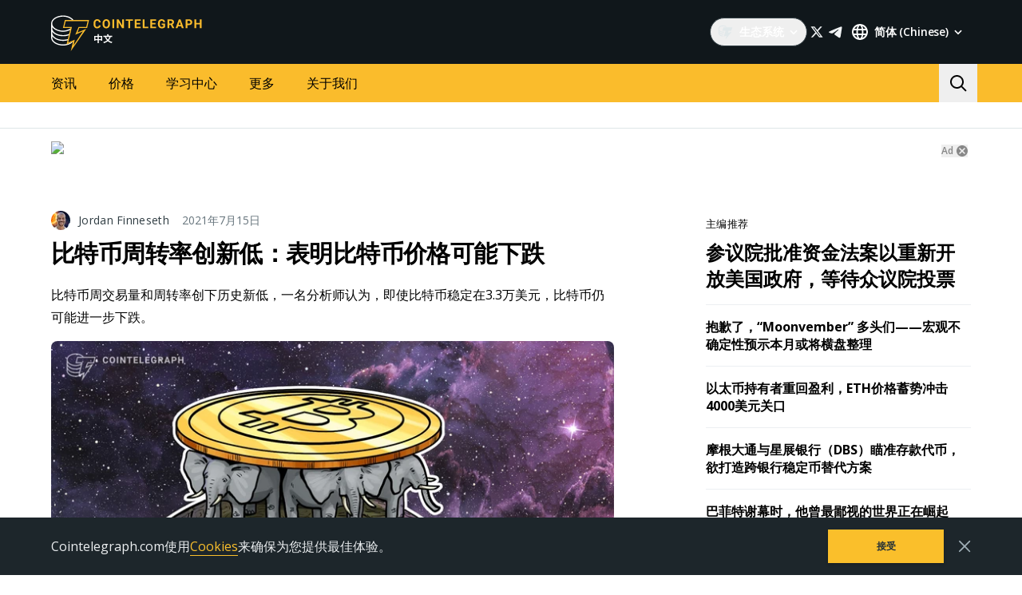

--- FILE ---
content_type: image/svg+xml
request_url: https://cn.cointelegraph.com/icons/logo/cn.svg
body_size: 2346
content:
<svg width="192" height="48" viewBox="0 0 192 48" fill="none" xmlns="http://www.w3.org/2000/svg">
<g clip-path="url(#clip0_1_353)">
<path d="M62.0899 15.6356C62.0046 16.8347 61.5687 17.7784 60.7821 18.4683C59.9955 19.1574 58.959 19.5016 57.6726 19.5016C56.2663 19.5016 55.1585 19.0208 54.3528 18.0584C53.5464 17.0968 53.1428 15.776 53.1428 14.0969V13.4152C53.1428 12.3438 53.3288 11.3994 53.7008 10.5826C54.0727 9.76653 54.6042 9.13938 55.2945 8.70336C55.9855 8.26659 56.7882 8.04858 57.7035 8.04858C58.9693 8.04858 59.9896 8.39352 60.7637 9.08264C61.5371 9.77101 61.984 10.7386 62.1053 11.984H59.8441C59.789 11.2642 59.5912 10.7424 59.2523 10.4183C58.9127 10.0943 58.3967 9.93228 57.7035 9.93228C56.9492 9.93228 56.3854 10.2063 56.0112 10.755C55.6363 11.3038 55.4444 12.1549 55.4342 13.3085V14.1506C55.4342 15.3549 55.6143 16.2352 55.973 16.7914C56.3332 17.3476 56.8992 17.6261 57.6733 17.6261C58.3717 17.6261 58.8929 17.4641 59.2369 17.1401C59.5817 16.816 59.7787 16.3143 59.8287 15.6356H62.0899ZM73.7664 14.0282C73.7664 15.1257 73.5752 16.0873 73.193 16.9138C72.8115 17.7411 72.2653 18.3787 71.5537 18.8281C70.8428 19.2769 70.0276 19.5016 69.108 19.5016C68.1986 19.5016 67.3871 19.2798 66.6733 18.8356C65.9602 18.3914 65.4067 17.7575 65.0149 16.9332C64.6231 16.109 64.4246 15.1608 64.4194 14.0887V13.5377C64.4194 12.4401 64.6142 11.4748 65.0038 10.6408C65.3935 9.8061 65.9433 9.16551 66.6549 8.71829C67.3658 8.27182 68.1788 8.04858 69.0933 8.04858C70.0077 8.04858 70.8208 8.27257 71.5316 8.71829C72.2425 9.16551 72.7931 9.8061 73.182 10.6401C73.5716 11.4748 73.7664 12.4379 73.7664 13.5302V14.0282ZM71.475 13.5227C71.475 12.3535 71.2692 11.4658 70.8575 10.8581C70.4451 10.2511 69.8571 9.94721 69.0933 9.94721C68.3339 9.94721 67.7488 10.2474 67.3364 10.8469C66.9247 11.4464 66.7159 12.3252 66.7115 13.4847V14.0282C66.7115 15.166 66.9173 16.0493 67.329 16.6764C67.7407 17.3043 68.3339 17.6186 69.108 17.6186C69.8666 17.6186 70.4496 17.3163 70.8575 16.7115C71.2641 16.1067 71.4699 15.225 71.475 14.0663V13.5227ZM78.9893 19.3485H76.7281V8.20164H78.9893V19.3485ZM91.1863 19.3485H88.9244L84.5225 12.0146V19.3485H82.2613V8.20164H84.5225L88.9325 15.5513V8.20164H91.1863V19.3485ZM102.381 10.0622H99.0189V19.3485H96.7577V10.0622H93.4409V8.20164H102.381V10.0622ZM111.449 14.518H107.107V17.5037H112.202V19.3485H104.845V8.20164H112.188V10.0622H107.107V12.7186H111.449V14.518ZM116.967 17.5037H121.768V19.3485H114.705V8.20164H116.967V17.5037ZM130.844 14.5172H126.503V17.5037H131.598V19.3485H124.241V8.20164H131.583V10.0622H126.503V12.7186H130.844V14.5172ZM142.785 17.9397C142.377 18.4347 141.802 18.8192 141.058 19.0917C140.315 19.365 139.491 19.5023 138.586 19.5023C137.636 19.5023 136.803 19.291 136.087 18.87C135.371 18.4489 134.818 17.8381 134.429 17.0363C134.039 16.2352 133.84 15.2937 133.829 14.2119V13.4533C133.829 12.3408 134.014 11.3777 134.384 10.5639C134.753 9.75011 135.286 9.12669 135.981 8.6959C136.677 8.26435 137.492 8.04858 138.428 8.04858C139.729 8.04858 140.747 8.36365 141.48 8.99454C142.214 9.62468 142.649 10.5423 142.785 11.7465H140.583C140.483 11.1082 140.26 10.6416 139.916 10.3452C139.572 10.0495 139.098 9.90167 138.495 9.90167C137.726 9.90167 137.141 10.1951 136.738 10.7819C136.337 11.3688 136.133 12.2415 136.128 13.4003V14.1118C136.128 15.281 136.347 16.1635 136.784 16.7608C137.221 17.3581 137.862 17.6567 138.706 17.6567C139.555 17.6567 140.162 17.473 140.523 17.1057V15.1839H138.465V13.4921H142.785V17.9397ZM149.855 15.2683H148.054V19.3485H145.792V8.20164H149.87C151.166 8.20164 152.167 8.49506 152.87 9.08264C153.574 9.66947 153.925 10.4982 153.925 11.5703C153.925 12.3311 153.763 12.965 153.439 13.4727C153.115 13.9804 152.623 14.3851 151.965 14.6859L154.34 19.241V19.3485H151.912L149.855 15.2683ZM148.054 13.4078H149.877C150.445 13.4078 150.885 13.2607 151.196 12.9673C151.508 12.6738 151.664 12.2699 151.664 11.754C151.664 11.2284 151.517 10.8148 151.223 10.5139C150.929 10.213 150.478 10.0622 149.87 10.0622H148.053L148.054 13.4078ZM163.016 17.0512H159.051L158.298 19.3485H155.893L159.979 8.20164H162.074L166.182 19.3485H163.778L163.016 17.0512ZM159.662 15.1922H162.405L161.026 11.0186L159.662 15.1922ZM170.645 15.4214V19.3485H168.383V8.20164H172.665C173.489 8.20164 174.213 8.35469 174.839 8.66155C175.465 8.96766 175.946 9.40219 176.283 9.96663C176.62 10.5303 176.788 11.1724 176.788 11.8921C176.788 12.9844 176.42 13.8453 175.684 14.4754C174.947 15.1063 173.928 15.4214 172.627 15.4214H170.645ZM170.645 13.5608H172.665C173.263 13.5608 173.719 13.4182 174.033 13.1323C174.347 12.8463 174.504 12.4379 174.504 11.9078C174.504 11.3613 174.346 10.9193 174.029 10.5826C173.713 10.2466 173.276 10.0726 172.718 10.0622H170.645V13.5608ZM188.449 19.3485H186.188V14.5717H181.779V19.3485H179.517V8.20164H181.779V12.7186H186.188V8.20164H188.449V19.3485Z" fill="#FABC2C"/>
<path d="M27.9204 35.8608L19.8932 39.3107V38.9657C18.3455 39.3575 16.6309 39.5832 15.0069 39.6558C7.45781 39.5832 1.46582 35.6775 1.39609 31.0298V29.3045C3.87556 32.8687 8.92291 35.2569 15.0069 35.1706C17.0651 35.2569 19.1707 34.9348 20.9399 34.4805L21.638 32.7551C19.5395 33.3741 17.2491 33.8047 15.0069 33.7904C7.45781 33.8047 1.46582 29.899 1.39609 25.1651V23.7848C3.87556 27.0795 8.91213 29.4684 15.0069 29.3052C17.7488 29.4684 20.4302 28.8983 22.6847 27.9249L23.0341 26.1996C20.8314 27.3483 17.9767 28.0155 15.0069 27.9249C7.45781 28.0155 1.46582 24.1097 1.39609 19.2996V17.9193C3.87556 21.2909 8.92291 23.6791 15.0069 23.7848C18.4648 23.6791 21.7429 22.7755 24.4302 21.3693L24.7796 19.2989C22.3403 21.0861 18.7797 22.2377 15.0069 22.4045C7.45781 22.2377 1.46654 18.3313 1.39609 13.4342C1.46582 8.77644 7.45781 4.87069 15.0069 4.80887C19.5072 4.87069 23.6868 6.43069 26.1756 8.94898L26.4179 9.34796L28.1778 9.35515L27.9204 8.94898C25.4453 5.62337 20.4949 3.42859 15.0069 3.42859C6.65408 3.42859 0 7.97991 0 13.4342V31.3749C0.293309 36.699 6.7957 41.0354 15.0069 41.0354C20.4302 41.0354 25.3043 38.9269 27.9204 35.8608Z" fill="white"/>
<path d="M24.6549 48L27.4729 36.1605L19.3717 39.6429L24.3033 19.0983H14.7924L17.2582 9H47.5495L45.0837 19.0983H35.2219L33.1083 24.6697L44.0269 20.1429L24.6549 48ZM29.5865 33.7228L28.1774 40.6874L39.8005 23.2772L30.2903 27.4562L34.5174 17.7058H44.0269L45.7882 10.3932H18.3149L16.5536 17.7058H26.0639L21.4845 37.2058L29.5865 33.7242V33.7228Z" fill="#FABC2C"/>
<path fill-rule="evenodd" clip-rule="evenodd" d="M71.0552 35.6213C72.324 36.685 73.8711 37.4786 75.764 37.9841C75.992 37.5881 76.412 36.9521 76.748 36.6401C74.9393 36.2227 73.4205 35.5132 72.1783 34.5602C73.2395 33.3996 74.0652 31.9779 74.6773 30.2441H76.52V28.8281H71.2857L72.296 28.5161C72.164 28.0121 71.792 27.2441 71.4799 26.6801L69.9439 27.1361C70.2075 27.6631 70.4802 28.3382 70.6159 28.8281H65.5279V30.2441H67.4069C68.0607 31.9345 68.8982 33.3881 69.983 34.5877C68.7371 35.5563 67.1866 36.2431 65.2999 36.7121C65.5759 37.0481 66.0199 37.7201 66.1759 38.0681C68.1099 37.4989 69.7268 36.7054 71.0552 35.6213ZM73.0453 30.2441H68.9124C69.4368 31.5051 70.1556 32.6272 71.0773 33.5793C71.9123 32.667 72.563 31.5658 73.0453 30.2441Z" fill="white"/>
<path fill-rule="evenodd" clip-rule="evenodd" d="M58.2079 28.9001H54.0439V34.9841H55.4959V34.3121H58.2079V38.0801H59.7319V34.3121H62.4559V34.9241H63.9679V28.9001H59.7319V26.8121H58.2079V28.9001ZM58.2079 30.3161H55.4959V32.8961H58.2079V30.3161ZM59.7319 32.8961H62.4559V30.3161H59.7319V32.8961Z" fill="white"/>
</g>
<defs>
<clipPath id="clip0_1_353">
<rect width="192" height="48" fill="white"/>
</clipPath>
</defs>
</svg>


--- FILE ---
content_type: application/javascript; charset=UTF-8
request_url: https://cn.cointelegraph.com/_nuxt/a2f5116.js
body_size: 3963
content:
(window.webpackJsonp=window.webpackJsonp||[]).push([[67],{1291:function(e,t,r){var content=r(1697);content.__esModule&&(content=content.default),"string"==typeof content&&(content=[[e.i,content,""]]),content.locals&&(e.exports=content.locals);(0,r(47).default)("32793293",content,!0,{sourceMap:!1})},1694:function(e,t){var r={kind:"Document",definitions:[{kind:"OperationDefinition",operation:"query",name:{kind:"Name",value:"QrCodeQuery"},variableDefinitions:[{kind:"VariableDefinition",variable:{kind:"Variable",name:{kind:"Name",value:"short"}},type:{kind:"NamedType",name:{kind:"Name",value:"String"}},directives:[]},{kind:"VariableDefinition",variable:{kind:"Variable",name:{kind:"Name",value:"url"}},type:{kind:"NonNullType",type:{kind:"NamedType",name:{kind:"Name",value:"String"}}},directives:[]}],directives:[],selectionSet:{kind:"SelectionSet",selections:[{kind:"Field",name:{kind:"Name",value:"locale"},arguments:[{kind:"Argument",name:{kind:"Name",value:"short"},value:{kind:"Variable",name:{kind:"Name",value:"short"}}}],directives:[],selectionSet:{kind:"SelectionSet",selections:[{kind:"Field",name:{kind:"Name",value:"qrCode"},arguments:[{kind:"Argument",name:{kind:"Name",value:"url"},value:{kind:"Variable",name:{kind:"Name",value:"url"}}}],directives:[],selectionSet:{kind:"SelectionSet",selections:[{kind:"Field",name:{kind:"Name",value:"image"},arguments:[],directives:[]}]}}]}}]}}],loc:{start:0,end:125}};r.loc.source={body:"query QrCodeQuery($short: String, $url: String!) {\n  locale(short: $short) {\n    qrCode(url: $url) {\n      image\n    }\n  }\n}\n",name:"GraphQL request",locationOffset:{line:1,column:1}};function n(e,t){if("FragmentSpread"===e.kind)t.add(e.name.value);else if("VariableDefinition"===e.kind){var r=e.type;"NamedType"===r.kind&&t.add(r.name.value)}e.selectionSet&&e.selectionSet.selections.forEach((function(e){n(e,t)})),e.variableDefinitions&&e.variableDefinitions.forEach((function(e){n(e,t)})),e.definitions&&e.definitions.forEach((function(e){n(e,t)}))}var o={};function c(e,t){for(var i=0;i<e.definitions.length;i++){var element=e.definitions[i];if(element.name&&element.name.value==t)return element}}r.definitions.forEach((function(e){if(e.name){var t=new Set;n(e,t),o[e.name.value]=t}})),e.exports=r,e.exports.QrCodeQuery=function(e,t){var r={kind:e.kind,definitions:[c(e,t)]};e.hasOwnProperty("loc")&&(r.loc=e.loc);var n=o[t]||new Set,l=new Set,h=new Set;for(n.forEach((function(e){h.add(e)}));h.size>0;){var d=h;h=new Set,d.forEach((function(e){l.has(e)||(l.add(e),(o[e]||new Set).forEach((function(e){h.add(e)})))}))}return l.forEach((function(t){var n=c(e,t);n&&r.definitions.push(n)})),r}(r,"QrCodeQuery")},1695:function(e,t){e.exports={functional:!0,render(e,t){const{_c:r,_v:n,data:data,children:o=[]}=t,{class:c,staticClass:l,style:style,staticStyle:h,attrs:d={},...f}=data;return r("svg",{class:[c,l],style:[style,h],attrs:Object.assign({width:"40",height:"40",viewBox:"0 0 40 40",fill:"none",xmlns:"http://www.w3.org/2000/svg"},d),...f},o.concat([r("rect",{attrs:{width:"40",height:"40",rx:"4",fill:"currentColor"}}),r("path",{attrs:{"fill-rule":"evenodd","clip-rule":"evenodd",d:"M18.67 18.52c1.965-1.908 4.388-2.751 7.172-2.897-.157-1.691-.755-3.122-1.73-4.396-2.704-3.53-7.696-5.01-12.14-3.558-3.256 1.064-5.653 3.104-6.628 6.469-1.055 3.636.354 7.169 3.698 9.529.52.368.6.683.429 1.248-.159.527-.27 1.069-.39 1.652-.054.267-.11.542-.174.828.31-.193.606-.381.893-.564.733-.465 1.408-.894 2.103-1.286.291-.165.7-.206 1.045-.177.71.06 1.416.152 2.156.249.3.039.607.079.92.118-.247-2.927.66-5.289 2.646-7.215zm-6.88-5.315c.684.02 1.26.62 1.235 1.285-.025.68-.613 1.216-1.313 1.2a1.233 1.233 0 01-1.22-1.28c.02-.69.597-1.226 1.298-1.205zm6.666 1.265c-.011-.667.57-1.253 1.256-1.265l-.001-.001c.7-.013 1.266.534 1.272 1.228a1.23 1.23 0 01-1.239 1.263 1.253 1.253 0 01-1.288-1.225z",fill:"#fff"}}),r("path",{attrs:{"fill-rule":"evenodd","clip-rule":"evenodd",d:"M31.298 32.584c.263.138.528.279.801.4-.02-.077-.034-.155-.048-.23-.029-.154-.056-.301-.124-.425-.551-1.005-.242-1.631.616-2.393 2.968-2.631 3.253-6.79.823-9.923-2.786-3.591-8.578-4.454-12.528-1.866-4.443 2.912-4.993 8.36-1.151 11.912 2.02 1.868 4.47 2.63 7.203 2.35.37-.038.741-.144 1.11-.25.524-.15 1.043-.3 1.547-.247.595.062 1.165.363 1.75.672zm-8.192-10.312a1.04 1.04 0 01-1.044.993 1.048 1.048 0 01-1.042-1 1.056 1.056 0 011.049-1.076c.588.004 1.06.496 1.037 1.083zm4.397-.087c.022-.55.485-.996 1.03-.992.58.004 1.038.49 1.016 1.08-.02.561-.465.988-1.029.985a1.02 1.02 0 01-1.017-1.073z",fill:"#fff"}})]))}}},1696:function(e,t,r){"use strict";r(1291)},1697:function(e,t,r){var n=r(46)((function(i){return i[1]}));n.push([e.i,".shares-list-wechat__btn{display:flex;align-items:center;width:33px;height:33px;border-radius:3px;background-color:#09b83e;justify-content:center}.shares-list-wechat__icon{min-width:16px;min-height:16px}.shares-list-wechat__popover{position:absolute;z-index:1;left:50%;bottom:100%;width:200px;margin-bottom:16px;font-size:.875rem;background-color:#fff;border:1px solid #f0f0f0;border-radius:4px;box-shadow:0 2px 8px rgba(0,0,0,.16);transform:translateX(-50%)}.shares-list-wechat__popover-header,.shares-list-wechat__popover-body{text-align:center}.shares-list-wechat__popover-header{background-color:#f0f0f0;padding:8px}.shares-list-wechat__popover-body{padding:14px;box-sizing:border-box;text-align:center}.shares-list-wechat__popover-img-box{position:relative;display:flex;align-items:center;justify-content:center;width:100px;height:100px;margin-left:auto;margin-right:auto}.shares-list-wechat__popover-image{max-width:100%;height:auto}.shares-list-wechat__error-wrap{display:flex;align-items:center;justify-content:center;width:inherit;height:inherit;background-color:#f0f0f0}.shares-list-wechat__error-image{background-image:url(\"data:image/svg+xml,%3Csvg xmlns='http://www.w3.org/2000/svg' viewBox='0 0 52 52'%3E%3Cpath fill='%23000' d='M13.357 36.165h3.339v3.669h-3.34zm21.147 0h3.34v3.669h-3.34zm-17.808-2.322h17.798v3.34H16.696zm-4.453-16.486h6.679v4.346h-6.679zm20.035 0h6.679v4.346h-6.679zM10.018 3.339h5.555v3.34h-5.556zm-3.34 3.34h3.34v3.338h-3.34zM3.34 10.016h3.34v5.556H3.34zm3.34 25.6v5.556H3.34v-5.546H0V15.583h3.34v20.034zm0 5.566h3.338v3.339h-3.34zm3.338 3.339h5.556v3.339h-5.556zM15.583 0h20.044v3.34h5.546v3.338h-5.556V3.34H15.583zm0 47.86h20.044v3.34H15.583zm25.6-41.182h3.339v3.34h-3.34zm3.339 3.34h3.339v5.555h-3.34zm0 25.6h3.339v5.555h-3.34zm-3.34 5.565h3.34v3.339h-3.34zm-5.565 3.339h5.556v3.339h-5.556zm12.244-28.94H51.2v20.045h-3.34z' opacity='.8'/%3E%3C/svg%3E\");display:block;width:52px;height:52px;background-position:center;background-repeat:no-repeat;background-size:contain}.shares-list-wechat__popover-image:not(:first-child),.shares-list-wechat__popover-description:not(:first-child){margin-top:8px}.shares-list-wechat__popover-spinner{display:block;width:14px;height:14px;border:3px solid #000;border-right-color:rgba(0,0,0,0);border-radius:50%;animation:spin 1s infinite linear}@media(min-width: 360px){.shares-list-wechat__btn{width:38px;height:38px}}@media(min-width: 376px){.shares-list-wechat__btn{width:40px;height:40px}}@media(min-width: 992px){.shares-list-wechat{position:relative}.shares-list-wechat__btn{width:40px;height:40px;border-radius:4px;box-shadow:0 2px 10px 0 rgba(0,0,0,.2);transition:box-shadow .15s linear;will-change:box-shadow}.shares-list-wechat__btn:hover{background:#079733}.shares-list-wechat__popover{left:100%;top:0;bottom:auto;margin-bottom:0;transform:translateX(8px)}.shares-list-wechat__popover::before{content:\"\";position:absolute;left:-8px;top:0;width:8px;height:100%}}@media(max-width: 370px){.wechat-icon *{scale:.8}}",""]),n.locals={},e.exports=n},1741:function(e,t,r){"use strict";r.r(t);r(23),r(26),r(37),r(39),r(25),r(10),r(28);var n=r(9),o=r(4),c=(r(36),r(60),r(30)),l=r(145),h=r(1694),d=r.n(h),f=r(3),v=function(){var e=Object(n.a)(regeneratorRuntime.mark((function e(){var t,r,n,o,c,h,v,data,m,w=arguments;return regeneratorRuntime.wrap((function(e){for(;;)switch(e.prev=e.next){case 0:return r=(t=w.length>0&&void 0!==w[0]?w[0]:{}).url,n=t.languageShort,o=t.apolloTransport,e.next=4,Object(l.b)({defaultData:{qrCode:{image:null}},query:d.a,variables:{url:r},languageShort:n,apolloTransport:o,sentryTag:"fetch-qr-code"});case 4:return c=e.sent,h=c.status,v=c.errors,data=c.data,m=Object(f.a)(data,"qrCode",{}),e.abrupt("return",{status:h,errors:v,data:m});case 10:case"end":return e.stop()}}),e)})));return function(){return e.apply(this,arguments)}}(),m=r(1695);function w(e,t){var r=Object.keys(e);if(Object.getOwnPropertySymbols){var n=Object.getOwnPropertySymbols(e);t&&(n=n.filter((function(t){return Object.getOwnPropertyDescriptor(e,t).enumerable}))),r.push.apply(r,n)}return r}function x(e){for(var t=1;t<arguments.length;t++){var r=null!=arguments[t]?arguments[t]:{};t%2?w(Object(r),!0).forEach((function(t){Object(o.a)(e,t,r[t])})):Object.getOwnPropertyDescriptors?Object.defineProperties(e,Object.getOwnPropertyDescriptors(r)):w(Object(r)).forEach((function(t){Object.defineProperty(e,t,Object.getOwnPropertyDescriptor(r,t))}))}return e}var _=["xxs","xs","sm"],k={name:"SharesListWeChat",components:{WecahtIcon:r.n(m).a},props:{postInfo:{type:Object,default:function(){return{}}}},data:function(){return{currentPostUrl:null,hasError:!1,image:"",isPopoverOpen:!1,pending:!1}},computed:x(x(x({},Object(c.d)({languageShort:function(e){return e.currentLanguage.short},i18n:function(e){return e.i18n}})),Object(c.d)("viewport",{isMobileView:function(e){var t=e.breakpoint;return _.includes(t)}})),{},{isQrCodeLoaded:function(){return this.image&&this.postInfo.url===this.currentPostUrl&&!this.pending&&!this.hasError},footerMessageText:function(){var e=this.i18n;return this.hasError?e.socialWechatFooterError:e.socialWechatFooterText}}),watch:{postInfo:"postInfoWatcherCallback"},methods:{fetchQrCode:function(){var e=this;return Object(n.a)(regeneratorRuntime.mark((function t(){var r,image,n;return regeneratorRuntime.wrap((function(t){for(;;)switch(t.prev=t.next){case 0:return e.pending=!0,e.image="",t.next=4,v({languageShort:e.languageShort,apolloTransport:e.$apolloTransport,url:e.postInfo.url});case 4:if(r=t.sent,image=r.data.image,n=r.error,e.pending=!1,e.setCurrentPost(),!n&&image){t.next=12;break}return e.hasError=!0,t.abrupt("return");case 12:e.image=image;case 13:case"end":return t.stop()}}),t)})))()},tryToFetchQrCode:function(){return!this.isQrCodeLoaded&&this.fetchQrCode()},postInfoWatcherCallback:function(){return this.isPopoverOpen&&this.tryToFetchQrCode()},handleClick:function(){var e=this.isPopoverOpen;if(this.isMobileView)return e?void this.close():(this.tryToFetchQrCode(),void(this.isPopoverOpen=!0))},handleMouseEnter:function(){this.isMobileView||(this.tryToFetchQrCode(),this.isPopoverOpen=!0)},handleMouseLeave:function(){this.isMobileView||this.close()},setCurrentPost:function(){var e=this.postInfo;this.currentPostUrl=Object(f.a)(e,"url","")},close:function(){this.isPopoverOpen=!1,this.hasError=!1}}},y=(r(1696),r(6)),component=Object(y.a)(k,(function(){var e=this,t=e._self._c;return t("div",{staticClass:"shares-list-wechat",on:{mouseenter:e.handleMouseEnter,mouseleave:e.handleMouseLeave}},[t("button",{staticClass:"btn shares-list-wechat__btn group",attrs:{type:"button","data-e2e":"wechat-qr-code","data-gtm-locator":"article_clickon_share_wechat"},on:{click:e.handleClick}},[t("WecahtIcon",{staticClass:"shares-list-wechat__icon text-custom-green group-hover:text-custom-green-2 wechat-icon"})],1),t("Transition",{attrs:{name:"fade"}},[e.isPopoverOpen?t("div",{staticClass:"shares-list-wechat__popover"},[t("div",{staticClass:"shares-list-wechat__popover-header"},[e._v(" "+e._s(e.i18n.socialWechatHeaderText)+" ")]),t("div",{staticClass:"shares-list-wechat__popover-body"},[t("div",{staticClass:"shares-list-wechat__popover-img-box"},[t("Transition",{attrs:{duration:{enter:400,leave:250},name:"fade",mode:"out-in"}},[e.isQrCodeLoaded?t("img",{key:1,staticClass:"shares-list-wechat__popover-image",attrs:{src:e.image,alt:""}}):e.pending?t("div",{key:2,staticClass:"shares-list-wechat__popover-spinner"}):t("div",{key:3,staticClass:"shares-list-wechat__error-wrap"},[t("span",{staticClass:"shares-list-wechat__error-image"})])])],1),t("div",{staticClass:"shares-list-wechat__popover-description"},[e._v(" "+e._s(e.footerMessageText)+" ")])])]):e._e()])],1)}),[],!1,null,null,null);t.default=component.exports}}]);